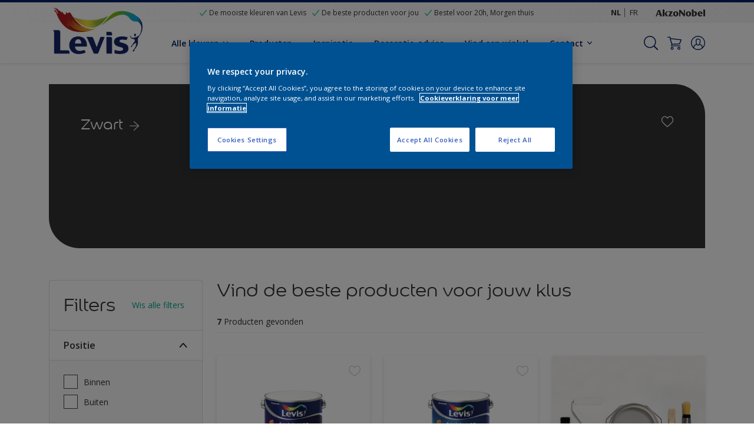

--- FILE ---
content_type: application/x-javascript
request_url: https://assets.adobedtm.com/feb986e74bf7/f95cb7da5d29/16ebb9b60afa/RCa4aba504118f4568988122d3c2cfb315-source.min.js
body_size: 141
content:
// For license information, see `https://assets.adobedtm.com/feb986e74bf7/f95cb7da5d29/16ebb9b60afa/RCa4aba504118f4568988122d3c2cfb315-source.js`.
_satellite.__registerScript('https://assets.adobedtm.com/feb986e74bf7/f95cb7da5d29/16ebb9b60afa/RCa4aba504118f4568988122d3c2cfb315-source.min.js', "obj={},obj=_satellite.getVar(\"CFG - GTM - EventDataAll - None\",event);var objCombined=Object.values(obj).join(\" - \");dataLayer.push({event:\"ga-event\",eventCategory:_satellite.getVar(\"DEV - info - name - none\",event),eventAction:_satellite.getVar(\"DEV - info - action - none\",event),eventLabel:objCombined,eventValue:_satellite.getVar(\"CFG - GTM - EventValue\",event),eventNonInt:!1});");